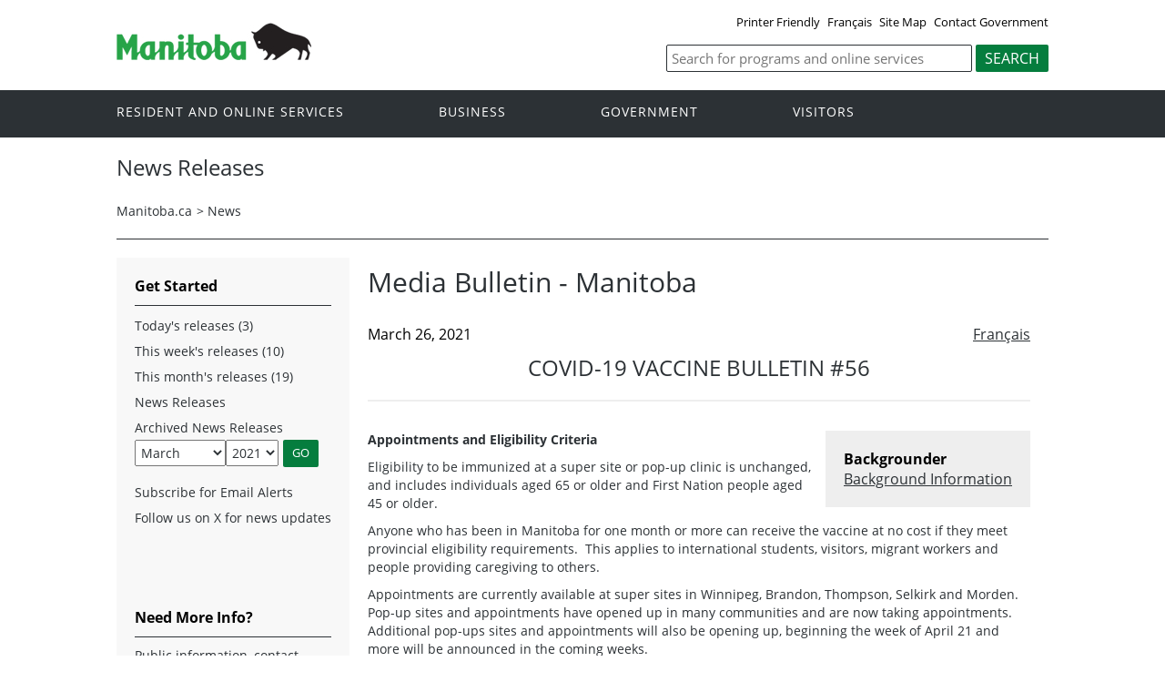

--- FILE ---
content_type: text/html; charset=ISO-8859-1
request_url: https://news.gov.mb.ca/news/index.html?item=51042&posted=2021-03-26
body_size: 28954
content:
<!DOCTYPE html><html xmlns="http://www.w3.org/1999/xhtml" xml:lang="en" lang="en">
<head>
   <title>Province of Manitoba | News Releases | COVID-19 Vaccine Bulletin #56</title>
<!-- en-news -->
   <meta name="viewport" content="width=device-width, initial-scale=1" />
  <meta name="keywords" content=""/>
  <meta name="description" content=""/>
  <meta http-equiv="cache-control" content="no-cache"/>
  <meta http-equiv="pragma" content="no-cache"/>
  <meta content="en" http-equiv="language"/>
  <meta http-equiv="X-UA-Compatible" content="IE=edge" />
  <meta http-equiv="Content-type" content="text/html;charset=iso-8859-1"/>
  <link rel="canonical" href="https://news.gov.mb.ca/news/index.html?item=51042&amp;posted=2021-03-26" />

 <meta name="twitter:card" content="summary" />
  <meta property="og:type" content="article" />
  <meta property="og:title" content="Province of Manitoba | News Releases | COVID-19 Vaccine Bulletin #56" />
  <meta property="og:description" content="Province of Manitoba" />
  <meta property="og:image" content="https://www.manitoba.ca/asset_library/mb-gov.png" />
  <meta property="og:url" content="https://news.gov.mb.ca/news/index.html?item=51042&amp;posted=2021-03-26" />
  <meta property="og:site_name" content="Province of Manitoba" />
  <meta property="og:locale" content="en_CA" />
 <meta name="news-release" content="archived"/>
<link rel="shortcut icon" type="image/ico" href="https://manitoba.ca/asset_library/favicon.jpg" />
<link rel="icon" type="image/png" href="https://manitoba.ca/asset_library/favicon.jpg" />
<link rel="icon" type="image/png" sizes="192x192" href="https://manitoba.ca/asset_library/favicon.jpg-192.jpg" />
<link rel="apple-touch-icon" sizes="114x114" href="https://manitoba.ca/asset_libraryfavicon-114.jpg">
<link rel="apple-touch-icon" sizes="144x144" href="https://manitoba.ca/asset_library/favicon-144.jpg">

    <link href="../templates/en/common/css/main.css" rel="stylesheet" type="text/css">
    <script src="../templates/en/common/js/jquery.min.js" type="text/javascript"></script>
    <script src="../templates/en/common/js/jquery.dropotron.min.js"></script>
    <script src="../templates/en/common/js/animatedcollapse.js"></script>    
    <link rel="stylesheet" type="text/css" href="../templates/en/common/js/slicknav/slicknav.min.css">
    <script src="../templates/en/common/js/slicknav/jquery.slicknav.min.js"></script>
    <link rel="stylesheet" type="text/css" href="../templates/en/common/js/slickslider/slick.css">
    <link rel="stylesheet" type="text/css" href="../templates/en/common/js/slickslider/slick-theme.css">
    <script src="../templates/en/common/js/slickslider/slick.min.js"></script>
    <link rel="stylesheet" type="text/css" href="../templates/en/common/js/magnific-popup/magnific-popup.css">
    <script src="../templates/en/common/js/magnific-popup/jquery.magnific-popup.min.js"></script>
    <script src="../templates/en/common/js/main.js"></script>  

  

<!--script type="text/javascript" async="async" defer="defer" data-cfasync="false" src="https://mylivechat.com/chatinline.aspx?hccid=94396277"></script-->
      <script>
  (function(i,s,o,g,r,a,m){i['GoogleAnalyticsObject']=r;i[r]=i[r]||function(){
  (i[r].q=i[r].q||[]).push(arguments)},i[r].l=1*new Date();a=s.createElement(o),
  m=s.getElementsByTagName(o)[0];a.async=1;a.src=g;m.parentNode.insertBefore(a,m)
  })(window,document,'script','https://www.google-analytics.com/analytics.js','ga');

  ga('create', 'UA-11290135-43', 'auto');
  ga('send', 'pageview');

</script>
</head>


<body  class="template-en-news page-9xqo">
<div class="access-links">
<a rel="header navigation" accesskey="1" href="#navigation">Header</a>
<a rel="side bar navigation" accesskey="2" href="#sidemenu">Side Menu</a>
<a rel="main body navigation" accesskey="3" href="#content">Content</a>
<a rel="footer navigation" accesskey="4" href="#footernav">Footer</a>
<a rel="search" accesskey="0" href="#search">Search</a>
</div>
  <div class="header">
    <div class="wrapper">
            <div class="top-links">
              <a href="print,index.html?item=51042&posted=2021-03-26" target="_blank">Printer Friendly</a> <a href="index.fr.html?item=51042&posted=2021-03-26" class="headerlinks">Français</a>  <a href="//www.gov.mb.ca/sitemap.html">Site Map</a> <a href="//www.gov.mb.ca/contact/">Contact Government</a>
            </div>
        </div>  
        <div class="wrapper">            
      <div class="logo">
        <a href="https://www.manitoba.ca/index.html" title="Logo for Government of Manitoba"><img src="../templates/en/common/images/mb-logo.png" alt="Government of Manitoba"/></a>
      </div>
        <div class="search">             
   <div class="form-field input-button">
     <form method="GET" action="//gov.mb.ca/search/">
        <label style='display:none' for='bsc-head-searchfield'>Keywords</label>
        <input id="bsc-head-searchfield" class="text-input" name="q" type="search" value="" maxlength="200" placeholder="Search for programs and online services" />
        <input id="bsc-head-searchsubmit" class="btn" type="submit" value="Search" data-icon="search" />                            
      </form>
   </div>
</div>    
    
    </div>
  </div>
  <div class="navigation"><a name="navigation"></a><div class="wrapper">

      <nav class="nav">
  <div class="nav_inner">
    <ul>
      <li class="dropdown"><a href="//residents.gov.mb.ca/index.html">Resident and online services</a>
        <ul class="dropotron">
          <li><a href="//residents.gov.mb.ca/index.html">Search Programs and Services</a></li>
          <li><a href="//residents.gov.mb.ca/forms.html">Forms</a></li>
          <li><a href="//residents.gov.mb.ca/publications.html">Publications</a></li>
          <li><a href="//residents.gov.mb.ca/findingwork.html">Finding Work</a></li>
          <li><a href="//residents.gov.mb.ca/lost_id.html">Lost Identification</a></li>
          <li><a href="//residents.gov.mb.ca/moving.html">Moving to or Around Manitoba</a></li>
          <li><a href="//residents.gov.mb.ca/communities.html">Communities around Manitoba</a></li>
          <li><a href="//residents.gov.mb.ca/maps.html">Maps</a></li>
          <li><a href="//residents.gov.mb.ca/onlineservices.html">Online Services</a></li>
          <li><a href="//residents.gov.mb.ca/socialmedia/index.html">Social Media Directory</a></li>
          <li><a href="//residents.gov.mb.ca/apps/index.html">Mobile Applications</a></li>
        </ul>
      </li>
      <li class="dropdown"><a href="//www.gov.mb.ca/business/index.html">Business</a>
        <ul class="dropotron">
          <li><a href="//www.gov.mb.ca/business/index.html">Search for Business Information</a></li>
          <li><a href="//www.gov.mb.ca/business/startingsmart/index.html">Starting a Business</a></li>
          <li><a href="//www.gov.mb.ca/business/businessresearch/index.html">Business Research</a></li>
          <li><a href="//www.gov.mb.ca/business/financing/index.html">Financing a Business</a></li>
          <li><a href="//www.gov.mb.ca/business/registration/index.html">Registration, Legal and Licencing</a></li>
          <li><a href="//www.gov.mb.ca/business/doingbusiness/index.html">Doing Business with Government</a></li>
        <li><a href="http://bizpalmanitoba.ca/">BizPaL</a></li>
        </ul>
      </li>
       <li class="dropdown"><a href="//www.gov.mb.ca/government/index.html">Government</a>
        <ul class="dropotron">
          <li><a href="//www.gov.mb.ca/minister/premier/index.html">Premier</a></li>
          <li><a href="//www.gov.mb.ca/minister/index.html">Cabinet Ministers</a></li>
          <li><a href="//www.gov.mb.ca/government/departments.html">Departments</a></li>
          <li><a href="//www.gov.mb.ca/government/abc/index.html">Agencies, Boards and Commissions</a></li>
          <li><a href="//www.gov.mb.ca/openmb/">OpenMB/Proactive Disclosure</a></li>
          <li><a href="//www.gov.mb.ca/legislature/index.html">Legislative Assembly</a></li>
          <li><a href="//www.manitobacourts.mb.ca/">Manitoba Courts</a></li>
          <li><a href="//web2.gov.mb.ca/laws/index.php">Manitoba Laws</a></li>
        </ul>
      </li>
      <li class="dropdown"><a href="//www.travelmanitoba.com/">Visitors</a>
        <ul class="dropotron">
          <li><a href="//www.travelmanitoba.com/things-to-do/">Things to do</a></li>
          <li><a href="//www.travelmanitoba.com/places-to-go/">Places to Go</a></li>
          <li><a href="//www.travelmanitoba.com/where-to-stay/">Where to Stay</a></li>
          <li><a href="//www.travelmanitoba.com/events/">Events</a></li>
          <li><a href="//www.travelmanitoba.com/trip-essentials/">Trip Essentials</a></li>
          <li><a href="//www.travelmanitoba.com/trip-essentials/visitor-information-centres/">Visitor Information Center</a></li>
        </ul>
      </li>
 
          
    </ul>
  </div>                   
</nav>

    </div>
  </div>

  <div class="container">
    <div class="wrapper">
      <div class="content">
        <div class="introduction">
          <div class="columns">         
            <div class="home_slider">
              <div class="default-header"><h1>News Releases</h1></div>
                </div>      
          </div>
        </div>
        <div class="breadcrumb"><ul><li><a href="//www.gov.mb.ca/index.html" class="breadcrumb">Manitoba.ca</a></li><li>&gt; <a href="../news/index.html" class="breadcrumb">News</a></li></ul></div>
        <a name="top"></a><a name="Top"></a><a name="content"></a>
        <style type="text/css">

.news_search {
padding-bottom:20px;
-webkit-box-sizing: border-box;
-moz-box-sizing:    border-box;
box-sizing:         border-box;
}

.section li.nolink {
width:auto;
}
 
.news_search input[type=text] {
width:280px;
height:24px;
-webkit-box-sizing: border-box;
-moz-box-sizing:    border-box;
box-sizing:         border-box;
margin:0px;
font-family:Arial,Verdana;
font-weight:normal;
padding: 1px 0px;
font-size:13px;
}
.news_search select {
width:280px;
height:24px;
border:1px solid #999;
-webkit-box-sizing: border-box;
-moz-box-sizing:    border-box;
box-sizing:         border-box;
font-family:Arial,Verdana;
font-weight:normal;
font-size:13px;
background:#fff;
}

.news_search .labels {
padding-right:0px;
-webkit-box-sizing: border-box;
-moz-box-sizing:    border-box;
box-sizing:         border-box;
font-family:Arial,Verdana;
font-weight:normal;
font-size:13px;
}

.news_search label {
font-weight:normal  !important;
font-size:13px;
}

.news_search .form-go-button {
margin-left:5px;
margin-right:5px;
display:inline-block;
-webkit-box-sizing: border-box;
-moz-box-sizing:    border-box;
box-sizing:         border-box;
}

.section select {
height:24px;
}
.section input {
height:24px;
}
</style>



<script type="text/javascript">
<!--
function showHideCats() {
	chk = document.getElementById("filterOnCategory");
	cat = document.getElementById("catsDIV");

	if (chk.checked == false) {
		cat.style.display = "none";
	} else {
		cat.style.display = "block";
	}

}

function updateCategoryName() {
//	catname = document.getElementById("categoryNameDIV");
//	catname.innerHTML = document.getElementById("category").text;

}

function searchNews() {
	document.getElementById("news_search").submit();
	return true;

	var m = parseFloat(document.getElementById("month").value);
	var y = parseFloat(document.getElementById("year").value);
	if ( (y < 2006) || ( y <=2006 && m < 10)) {
		// go to old system
		var om = document.getElementById("oldmonth");
		var oy = document.getElementById("oldyear");
		om.value = m - 1;
		oy.value = y ;
		document.getElementById("old_news_search").submit();
		return false;
	}  else {
		// go to new system
		document.getElementById("news_search").submit();
		return true;
	}

}
// -->

</script>
<div class="columns col-2">

	<div class="col-3-4" role="main">
	  <div class="col-inside-3">
			<a name="top"></a><a name="Top"></a><a name="content"></a>
			<div class="grid_9 nomargins">
<div class="content-first-section padding-20-0 wide-content">
<h1>Media Bulletin - Manitoba</h1>
</div>
</div>



<div class="grid_9 nomargins">
<div class="content-section section-footer padding-20-20">


<div style="padding:0px;">


<div>


<!-- AddThis Button BEGIN -->
<script type="text/javascript" src="//s7.addthis.com/js/300/addthis_widget.js#pubid=csmwebeditor"></script>
<div class="addthis_sharing_toolbox"></div>
<!-- AddThis Button END -->
	<div class="language_toggle">
				   <a href="index.fr.html?item=51042&posted=2021-03-26">Français</a>
			</div>

			<span class="article_date">March 26, 2021</span>
				<div align="center"><h2 class="article_title" style="text-transform:uppercase;">COVID-19 Vaccine Bulletin #56</h2>
				<hr/><br/></div>
		
<div class="backgrounder">
<strong>Backgrounder</strong>
<br/><a href="../asset_library/en/newslinks/2021/03/BG-COVID_Vaccine_56.pdf">Background Information</a>
</div>


				<p>
	<strong>Appointments and Eligibility Criteria&nbsp;</strong></p>
<p>
	Eligibility to be immunized at a super site or pop-up clinic is unchanged, and includes individuals aged 65 or older and First Nation people aged 45 or older.&nbsp;</p>
<p>
	Anyone who has been in Manitoba for one month or more can receive the vaccine at no cost if they meet provincial eligibility requirements.&nbsp; This applies to international students, visitors, migrant workers and people providing caregiving to others.&nbsp;&nbsp;</p>
<p>
	Appointments are currently available at super sites in Winnipeg, Brandon, Thompson, Selkirk and Morden.&nbsp; Pop-up sites and appointments have opened up in many communities and are now taking appointments. Additional pop-ups sites and appointments will also be opening up, beginning the week of April 21 and more will be announced in the coming weeks.&nbsp;</p>
<p>
	Eligible individuals can book their appointment at a super site online at <a href="https://protectmb.ca">https://protectmb.ca</a> with an email address and their health card number.&nbsp; Appointments for supersites or pop-ups can also be made by calling (toll-free) 1-844-626-8222 (1-844-MAN-VACC).&nbsp;</p>
<p>
	When attending a vaccine appointment, people are reminded to bring their completed consent form (available online at <a href="https://protectmb.ca">https://protectmb.ca</a>), wear a short-sleeved shirt, wear a mask and bring their health card. To help support good physical distancing on site, people should arrive no more than 15 minutes before their scheduled appointment time.</p>
<p>
	Based on scientific evidence of the effectiveness of the first dose, Manitoba is focusing its immunization efforts on providing as many first doses as possible to protect more people. At this time, only first-dose appointments are available and the province will provide more information about planning for second doses in the weeks ahead. For regular updates, visit <a href="https://protectmb.ca">https://protectmb.ca</a> and sign up for the weekly e-newsletter.</p>
<p>
	<strong>Vaccine Administration&nbsp;</strong></p>
<p>
	To date, 157,399 doses of vaccine have been administered including 106,131 first doses and 51,268 second doses. This data includes vaccine administered at medical clinics and pharmacies, though there may be a slight delay in reporting from some of these locations.</p>
<p>
	This week, Focused Immunization Teams (FITs) visited 101 congregate living facilities. FITs will visit another 103 congregate living facilities throughout the province next week. Total number of doses administered to date 11,103, with a total of 387 sites visited.</p>
<p>
	With the pilot phase now completed at Thompson&rsquo;s Vaxport, this facility will now be a backup location to the Thompson super site, should travel or weather-related issues arise. All of the people living in communities that participated in the pilot project at Vaxport will be scheduled for second-dose immunizations at the Thompson super site by mid-April.</p>
<p>
	<strong>Vaccine Supply and Distribution&nbsp;</strong></p>
<p>
	To date, a total of 248,180 doses of vaccine have been delivered to Manitoba. This includes:&nbsp;<br />
	&bull;&nbsp;168,480 doses of Pfizer vaccine;&nbsp;<br />
	&bull;&nbsp;61,700 doses of the Moderna vaccine; and<br />
	&bull;&nbsp;18,000 doses of the AstraZeneca/Covishield vaccine.<br />
	&nbsp;&nbsp;&nbsp;<br />
	Every dose of vaccine in Manitoba has either been:<br />
	&bull;&nbsp;administered to a person at an appointment;<br />
	&bull;&nbsp;allocated for immunizations with our partners, including First Nations, or the distributed model with medical clinics and pharmacies; or&nbsp;<br />
	&bull;&nbsp;booked for an appointment expected to take place within the next five days.</p>
<p>
	Next week, Manitoba is expected to receive 40,950&nbsp; doses of Pfizer.&nbsp;</p>
<p>
	<strong>Additional Information&nbsp;</strong></p>
<p>
	All data in this bulletin is current as of March 25, unless noted otherwise.&nbsp;&nbsp;&nbsp;</p>
<p>
	More information about the vaccine campaign in Manitoba is available at <a href="https://www.manitoba.ca/vaccine">www.manitoba.ca/vaccine</a> and <a href="https://protectmb.ca">https://protectmb.ca</a>.&nbsp;</p>
<p style="text-align: center">
	- 30 -<br />
	&nbsp;</p>
<p>
	&nbsp;<br />
	<u>BACKGROUND INFORMATION ATTACHED</u><br />
	&nbsp;<br />
	&nbsp;</p>
	
				
				
	

</div>


</div>
<br clear="all" /><hr><br clear="all" />
<p>For more information: </p>
<ul>
	<li>Public information, contact Manitoba Government Inquiry: <a href="mailto:mgi@gov.mb.ca">mgi@gov.mb.ca</a> or 1-866-626-4862 or 204-945-3744.</li>
	<li>Media requests for general information, contact Communications and Engagement: <a href="mailto:newsroom@gov.mb.ca">newsroom@gov.mb.ca</a>.</li>
	<li>Media requests for ministerial comment, contact Cabinet Communications: <a href="mailto:cabcom@manitoba.ca">cabcom@manitoba.ca</a>.</li>
	
</ul>

</div>
</div>

		</div>
	</div>


  <div class="col-1-4">
		<div class="col-inside-2">
			<div class="col-content-2" id="left-column">

			<a name="sidemenu" rel="Side Menu Navigation" ></a>
				<div class="narrow-title-green widgetheading">Get Started</div>

				<ul>
				<li><a href="../news/index.html?archive=today">Today's releases (3)</a></li>
				<li><a href="../news/index.html?archive=week">This week's releases (10)</a></li>
				<li><a href="../news/index.html?archive=month">This month's releases (19)</a> </li>

																					
													<li><a href="../news/index.html">News Releases</a></li>
					<li class="nolink on">Archived News Releases<br/>
												<form action="../news/index.html" id="news_search">
	
													
								<select name="month" id="month" class="selectfield" style="float:left;margin-top:3px;"  aria-label="Filter by month" title="Filter by month">
				<option value="1">January</option>
				<option value="2">February</option>
				<option value="3" selected="selected">March</option>
				<option value="4">April</option>
				<option value="5">May</option>
				<option value="6">June</option>

				<option value="7">July</option>
				<option value="8">August</option>
				<option value="9">September</option>
				<option value="10">October</option>
				<option value="11">November</option>
				<option value="12">December</option>
				</select>

								<select name="year" id="year" class="selectfield" style="float:left; margin-top:3px;"  aria-label="Filter by year" title="Filter by year">
																																																														<option value="2023">2023</option>
																									<option value="2022">2022</option>
																									<option value="2021" selected="selected">2021</option>
																									<option value="2020">2020</option>
																									<option value="2019">2019</option>
																									<option value="2018">2018</option>
																									<option value="2017">2017</option>
																									<option value="2016">2016</option>
																									<option value="2015">2015</option>
																									<option value="2014">2014</option>
																									<option value="2013">2013</option>
																									<option value="2012">2012</option>
																									<option value="2011">2011</option>
																									<option value="2010">2010</option>
																									<option value="2009">2009</option>
																									<option value="2008">2008</option>
																									<option value="2007">2007</option>
																									<option value="2006">2006</option>
																									<option value="2005">2005</option>
																									<option value="2004">2004</option>
																									<option value="2003">2003</option>
																									<option value="2002">2002</option>
																									<option value="2001">2001</option>
																									<option value="2000">2000</option>
																									<option value="1999">1999</option>
																									<option value="1998">1998</option>
																									<option value="1997">1997</option>
																									<option value="1996">1996</option>
																									<option value="1995">1995</option>
																									<option value="1994">1994</option>
																									<option value="1993">1993</option>
																									<option value="1992">1992</option>
																									<option value="1991">1991</option>
																									<option value="1990">1990</option>
																									<option value="1989">1989</option>
																									<option value="1988">1988</option>
																									<option value="1987">1987</option>
																									<option value="1986">1986</option>
																									<option value="1985">1985</option>
																									<option value="1984">1984</option>
																									<option value="1983">1983</option>
																									<option value="1982">1982</option>
																									<option value="1981">1981</option>
																									<option value="1980">1980</option>
																									<option value="1979">1979</option>
																									<option value="1978">1978</option>
																									<option value="1977">1977</option>
																									<option value="1976">1976</option>
																									<option value="1975">1975</option>
																									<option value="1974">1974</option>
																									<option value="1973">1973</option>
																									<option value="1972">1972</option>
																									<option value="1971">1971</option>
																									<option value="1970">1970</option>
																									<option value="1969">1969</option>
																									<option value="1968">1968</option>
																									<option value="1967">1967</option>
																									<option value="1966">1966</option>
																									<option value="1965">1965</option>
																									<option value="1964">1964</option>
																									<option value="1963">1963</option>
																									<option value="1962">1962</option>
																									<option value="1961">1961</option>
																									<option value="1960">1960</option>
																									<option value="1959">1959</option>
																									<option value="1958">1958</option>
																									<option value="1957">1957</option>
																									<option value="1956">1956</option>
																									<option value="1955">1955</option>
																									<option value="1954">1954</option>
																									<option value="1953">1953</option>
																									<option value="1952">1952</option>
																									<option value="1951">1951</option>
																									<option value="1950">1950</option>
																									<option value="1949">1949</option>
																									<option value="1948">1948</option>
																									<option value="1947">1947</option>
									
				</select>

				
				<input type="hidden" id="day" name="day" value="01">
				<input type="submit" name="bgnG" class="form-go-button" value="GO">
				<div style="clear:both; padding:0px; margin:0px;"> </div>
				<input type="hidden" name="d" value=""/>
				</form>


				</li>

				
						<li><a href="https://www.gov.mb.ca/newsinfo/subscribe.html">Subscribe for Email Alerts</a></li>
				<li><a href="https://x.com/MBGovNews">Follow us on X for news updates</a></li>
				</ul>
				<form id="old_news_search" action="//www.gov.mb.ca/cgi-bin/press/release.pl" method="post">
				<input type="hidden" name="month" id="oldmonth" value="">
				<input type="hidden" name="year" id="oldyear" value="">
				<input type="hidden" name="action" value="Submit">
				</form>
               <br clear="all" />
            	</div>
		</div>
               
		<div class="section">

<ul>

<li style='display:none'   	class="expand"></li>
<li   	class="on"></li>
<li style='display:none'   	class="expand"></li></ul></div>
		

		<div class="col-inside-2">
		  <div class="col-content-2">
				<div class="narrow-title-green">Need More Info?</div>
<div class="section">
<p>Public information, contact Manitoba Government Inquiry: <a href="mailto:mgi@gov.mb.ca">mgi@gov.mb.ca</a> or 1-866-626-4862 or 204-945-3744.</p>
<p>Media requests for general information, contact Communications and Engagement: <a href="mailto:newsroom@gov.mb.ca">newsroom@gov.mb.ca</a>.</p>
<p>Media requests for ministerial comment, contact Cabinet Communications: <a href="mailto:cabcom@manitoba.ca">cabcom@manitoba.ca</a>.</p>
</div>
<br clear="all" /><br clear="all" /><div class="narrow-title-green">
	Quick Links</div>
<div class="section">
	<ul>
		<li>
			<a href="http://www.ombudsman.mb.ca/news/news.html" target="_blank">Manitoba Ombudsman</a></li>
		<li>
			<a href="http://www.oag.mb.ca/" target="_blank">Manitoba Auditor General</a></li>
		<li>
			<a href="http://manitobaadvocate.ca/" target="_blank">Manitoba Advocate for Children and Youth</a></li>
		<li>
			<a href="https://www.mpi.mb.ca/Pages/News-Releases.aspx" target="_blank">Manitoba Public Insurance</a></li>
		<li>
			<a href="http://www.hydro.mb.ca/index.shtml" target="_blank">Manitoba Hydro</a></li>
		<li>
			<a href="http://www.mbll.ca/news-releases" target="_blank">Manitoba Liquor and Lotteries </a></li>
		<li>
			<a href="http://www.electionsmanitoba.ca/en/Media/News_Releases" target="_blank">Elections Manitoba</a></li>
	</ul>
</div>

			</div>
		</div>

	</div> <!-- END: div.col-1-4 -->

</div>




      </div>

    </div>
  </div>

  <div class="footer">
    <div class="wrapper">
      <div class="footer-left">
        <nav class="footer-nav"><a name="footernav"></a>
        <ul>
            <li><a href="//www.manitoba.ca/accessibility/index.html" title="Accessibility - Government of Manitoba">Accessibility</a></li>
            <li><a href="//www.manitoba.ca/legal/disclaimer.html" title="Disclaimer - Government of Manitoba">Disclaimer</a></li>
            <li><a href="//www.manitoba.ca/legal/copyright.html" title="Copyright - Government of Manitoba">Copyright</a></li>
            <li><a href="//www.manitoba.ca/legal/privacy.html" title="Privacy - Government of Manitoba">Privacy</a></li>
          </ul>
        </nav>
        <nav class="footer-nav"><a name="footernav"></a>
          <ul>
            <li><a href="http://x.com/mbgov" target="_blank" title="X - Government of Manitoba">X</a></li>
                                                <li><a href="http://www.facebook.com/manitobagovernment" target="_blank" title="Facebook - Government of Manitoba">Facebook</a></li>
            <li><a href="http://www.youtube.com/user/ManitobaGovernment" target="_blank" title="YouTube - Government of Manitoba">YouTube</a></li>
          </ul>
        </nav>
      </div>
      <div class="footer-right">
        <a href="//www.gov.mb.ca/" title="Government of Manitoba" target="_blank"><img src="../templates/en/common/images/logo-government-of-manitoba.jpg" alt="Government of Manitoba" title="Government of Manitoba" /></a>        
      </div>
    </div>
  </div>

</body>
</html>
